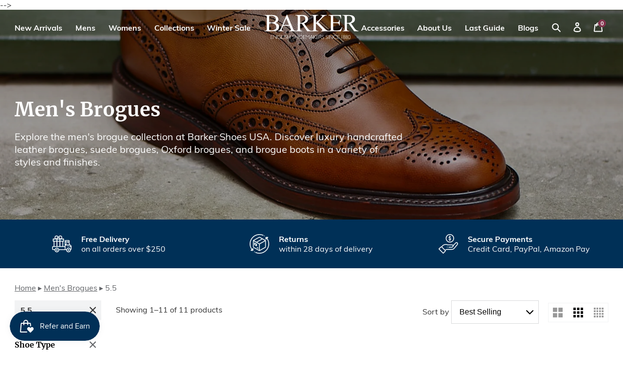

--- FILE ---
content_type: application/javascript
request_url: https://api.ipstack.com/check?access_key=9a6bf46d95ac0133687299fe30e834d7&fields=country_code,continent_name&callback=jQuery34109078950342720973_1768612075171&_=1768612075172
body_size: 111
content:
jQuery34109078950342720973_1768612075171({"continent_name": "North America", "country_code": "US"});